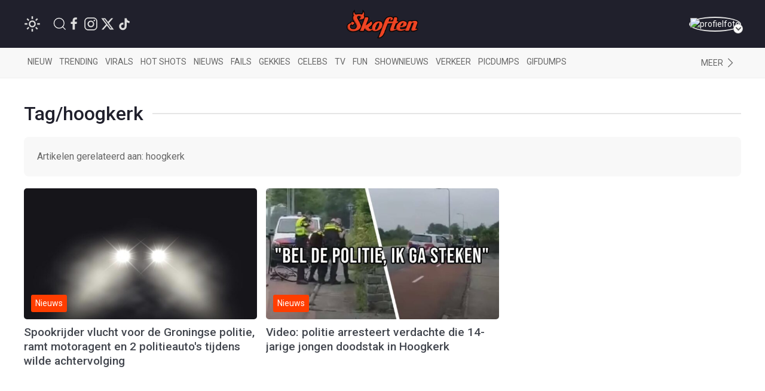

--- FILE ---
content_type: text/html; charset=UTF-8
request_url: https://www.skoften.net/tags/hoogkerk
body_size: 49736
content:
<!DOCTYPE html><html lang="nl-NL" class=""><head><title>hoogkerk - Skoften</title><meta charset="utf-8"><meta http-equiv="content-language" content="nl"><meta name="viewport" content="width=device-width, initial-scale=1"><meta name="servert" value="web99" /><link rel="apple-touch-icon" sizes="180x180" href="/icons/apple-touch-icon.png"><link rel="icon" type="image/png" sizes="32x32" href="/icons/favicon-32x32.png"><link rel="icon" type="image/png" sizes="16x16" href="/icons/favicon-16x16.png"><link rel="manifest" href="/icons/site.webmanifest"><link rel="mask-icon" href="/icons/safari-pinned-tab.svg" color="#ff3d00"><link rel="shortcut icon" href="/icons/favicon.ico"><meta name="msapplication-TileColor" content="#da532c"><meta name="msapplication-config" content="/icons/browserconfig.xml"><meta name="theme-color" content="#ffffff"><meta name="content-rating" content="safe"/><meta name="content_rating" content="safe"/><link rel="preconnect" href="https://files.skoften.net" /><link rel="dns-prefetch" href="https://files.skoften.net" /><meta name="robots" content="index,follow"><meta name="robots" content="max-image-preview:large"><meta name="keywords" content="hoogkerk"><meta name="description" content="Nieuws, video&#039;s en foto&#039;s over hoogkerk"><meta name="author" content="Skoften" /><link rel="home" href="https://www.skoften.net/" /><link rel="canonical" href="https://www.skoften.net/tags/hoogkerk"><link rel="alternate" type="application/rss+xml" href="https://www.skoften.net/rss"><script>
	(function() {
	  var root = document.getElementsByTagName('html')[0];
	  var match = document.cookie.match(/(?:^|;\s*)darkTheme=(\d)/);
	  if (root && match && match[1] === "1") {
		root.classList.add('dark');
	  }
	  document.documentElement.classList.add('dark');
	})();
	</script><script src="https://imasdk.googleapis.com/js/sdkloader/ima3.js" async></script><meta property="fb:pages" content="247695898589655" /><meta property="fb:app_id" content="1781083008827569" /><meta property="og:locale" content="nl" /><meta property="og:site_name" content="Skoften" /><meta property="og:url" content="https://www.skoften.net/tags/hoogkerk" /><meta property="og:type" content="website" /><meta property="og:title" content="hoogkerk - Skoften" /><meta property="og:description" content="Nieuws, video's en foto's over hoogkerk" /><meta property="og:image" content="https://files.skoften.net/website/images/meta.jpg" /><meta property="og:image:width" content="1200" /><meta property="og:image:height" content="675" /><meta property="og:image:alt" content="hoogkerk - Skoften"/><meta name="twitter:card" content="summary_large_image"><meta name="twitter:site" content="@Skoften"><meta name="twitter:creator" content="@Skoften"><meta name="twitter:title" content="hoogkerk - Skoften"><meta name="twitter:description" content="Nieuws, video's en foto's over hoogkerk"><meta name="twitter:image" content="https://files.skoften.net/website/images/meta.jpg"><!-- kilkaya meta --><link rel="preconnect" href="https://fonts.googleapis.com"><link rel="preconnect" href="https://fonts.gstatic.com" crossorigin><link href="https://fonts.googleapis.com/css2?family=Roboto:ital,wght@0,100;0,300;0,400;0,500;0,700;0,900;1,100;1,300;1,400;1,500;1,700;1,900&display=swap" rel="stylesheet"><style>

/* ---base --- */
:root {
	
	/* light */
	--background-color: #ffffff;
	--secondary-color: #20202C;
	--primary-text-color: #242424;
	--secondary-text-color: #8e8e8e;
	--tint-color: #ff3d00;
	--tint-color-hover: #ff6737;
	--default-container: #ffffff;
	--navbar-background-color: #f8f8f8;	
	--navbar-active-color: rgb(234, 234, 234);
	--heading-color: #20202C;
	--sub-heading-color: #20202C;
	--card-title: #43474f;
	--card-title-hover: #ff3d00;	
	--top-bar-color: #20202C;
	--card-description: rgb(102, 102, 102);
	--footer-section: #20202C;
	--hr-color: #e5e5e5;	
	--article-description-color: #555;
	--article-description-color-bold: #111;
	--alert-container-text-color: inherit;
	--sub-category-label-background: rgb(239, 239, 239);
	--sub-category-label-text: blue;
	--poll-background-color: rgb(244, 244, 244);
	--card-video-heading-color: #0d1c2a;
	
	/* dark */
	--background-color-dark: #171a20;
	--section-default-background-dark: #171a20;
	--navbar-background-color-dark: rgb(15, 18, 24);
	--top-bar-color-dark: #040408;	
}

[v-cloak] {
  display: none;
}

html {
	font-family: "Roboto","Helvetica Neue", HelveticaNeue,Helvetica,Arial,ArialMT,sans-serif !important;		
	background-color: var(--background-color);
	height: 100%;
}
body {
	min-height: 100%;
	padding: 0;
	background-color: var(--background-color);
}

.seo-hidden {
	position: absolute;
	width: 1px;
	height: 1px;
	padding: 0;
	margin: -1px;
	overflow: hidden;
	clip: rect(0, 0, 0, 0);
	white-space: nowrap;
	border: 0;
}

/* dark */
body.dark {
	background-color: var(--background-color-dark);
}
body.dark #header {
	background-color: var(--top-bar-color-dark);
}
body.dark #sub-header {
	background-color: var(--navbar-background-color-dark);
}
body.dark .uk-section-default {
	background-color: var(--section-default-background-dark);
}

/* off canvas */
#offcanvas-overlay-admin-panel .uk-offcanvas-bar {
	min-width: 500px;
}

/* ---CMP --- */
#cmpwrapper .cmpboxrecall {
	display: none !important;
}
#skoftennet-Video-Outstream {
	min-height: unset !important;
}
.qc-cmp2-persistent-link {
	display: none !important;
}

/* --- header --- */
#header {
	position: sticky;
	top: 0;	
	max-height: 80px;
	background-color: var(--top-bar-color);
	z-index: 2001;
}

/* --- sub header --- */
#sub-header {
	position: sticky;
	top: 80px;	
	max-height: 50px;
	transition: top 0.5s;
	z-index: 2000;
	background-color: var(--navbar-background-color);
}

/* --- top bar --- */
.topbar .uk-navbar-item {
	color: rgb(250, 250, 250) !important;
	font-weight: normal;
}
.topbar .uk-navbar-item svg {
	fill: white;
}
.topbar .uk-navbar-item a {
	color: rgb(250, 250, 250) !important;
}
.topbar .uk-navbar-item.user .username a {
	color: var(--tint-color) !important;
}

/* --- full width container --- */
.full-container {
	background-color: var(--background-color);
	overflow: hidden;
}

/* ---uikit --- */
.uk-offcanvas {
	z-index: 1005 !important;
}	
.uk-dropdown {
	display: none;
}
.uk-modal {
	z-index: 10000 !important;
}
			
/* --- category bar --- */
.categorybar .category-scroll {
	overflow-x: auto;
	-webkit-overflow-scrolling: touch; /* smooth momentum on iOS */
}

.categorybar .category-scroll .category-items {
	display: flex;
	flex-wrap: nowrap;
	white-space: nowrap;
}

.categorybar .category-scroll .category-items .uk-navbar-item {
	flex: 0 0 auto;              /* don’t shrink */
	border-bottom: 3px solid transparent; /* reserve space for hover/active */
	transition: border-color 0.2s ease;
}

.categorybar .category-scroll .category-items .uk-navbar-item:hover,
.categorybar .category-scroll .category-items .uk-navbar-item.active {
	border-bottom-color: #ff3300; /* hover/active underline color */
}

/* ---article container --- */
.article-container {
	/*max-width: 850px !important;*/
}

/* ---headings --- */

h1,
.uk-h1 {
	font-size: 2.0rem;
	line-height: 1.2;
}
h2,
.uk-h2 {
	font-size: 1.4rem;
	line-height: 1.3;
}
h3,
.uk-h3 {
	font-size: 1.2rem;
	line-height: 1.15;
}
h4,
.uk-h4 {
	font-size: 1.0rem;
	line-height: 1.0;
}
h5,
.uk-h5 {
	font-size: 16px;
	line-height: 1.0;
}

/* --- article card --- */
.article-card {
	overflow: hidden;
}
.article-card:not(.columned) {
	margin-bottom: 15px;
}
.article-card .title a {
	color: var(--card-title);
}
.article-card .title a:hover {
		color: var(--card-title-hover);
}

/* --- article card: default --- */
.article-card.default:not(.columned) {
	margin-bottom: 35px;
}
.article-card.default .thumbnail {
	border-radius: 5px;
}
.article-card.default .title {
	margin: 10px 0px 0px 0px;
	font-size: 1.8rem;
	font-weight: 500;
	margin-bottom: 2px;
}
.article-card.default .caption {
	color: var(--tint-color);
	font-size: 1.0rem;
}
.article-card.default .description {
	font-size: 1.1rem;
	line-height: 1.8rem;
	color: var(--card-description);
}
.article-card.default .category:not(.uk-label) {
	padding: 0px;
	font-size: 0.9rem;
	color: var(--tint-color);
}
.article-card.default .category {
	padding: 4px 7px;
}
.article-card.default .total-comments {
	background: white;
	color: rgb(37, 37, 37);
	padding: 4px 7px;
}
.article-card.default .members-only {
	padding: 4px 7px;
	color: white;
	margin-left: 6px;
	background: #ffba00;
}

/* --- article card: large --- */
.article-card.large {
	margin-bottom: 20px;
}
.article-card.large img.thumbnail {
	border-radius: 5px;
}
.article-card.large:not(.columned) .title {
	margin: 0;
	font-size: 1.8rem;
	font-weight: 500;
	margin-bottom: 2px;
}
.article-card.large .title a {
	color: var(--card-title);
}
.article-card.large .title a:hover {
		color: var(--card-title-hover);
}
.article-card.large .caption {
	color: var(--tint-color);
	font-size: 1.0rem;
}
.article-card.large .description {
	font-size: 1.0rem;
	line-height: 1.8rem;
	margin-top: 8px !important;
	color: var(--card-description);
}
.article-card.large .category {
	padding: 4px 7px;
}
.article-card.large .total-comments {
	background: white;
	color: rgb(37, 37, 37);
	padding: 4px 7px;
}
.article-card.large .members-only {
	padding: 4px 7px;
	color: white;
	margin-left: 6px;
	background: #ffba00;
}

/* --- article card: small --- */
.article-card.small {
	margin-bottom: 10px;
}
.article-card.small .title {
	font-size: 0.9rem;
	margin: 0;
	margin-top: 2px;
}
.article-card.small .description {
	font-size: 0.95rem;
	line-height: 1.2rem;
	color: var(--card-description);
	margin-bottom: 0px;
	margin-top: 5px;
}
.article-card.small .thumbnail {
	border-radius: 5px;
}
.article-card.small .category {
	font-size: 0.8rem;
	padding: 0px 0px;
	color: var(--tint-color);
}
.article-card.small .total-comments {
	font-size: 0.80rem;
	color: var(--secondary-text-color);
}
.article-card.small .total-comments i {
	color: var(--secondary-text-color);
	margin-left: 5px;
	font-size: 0.95rem;
}

/* --- article card: title-only --- */
.article-card.small.title-only {
	margin-bottom: 5px;
}
.article-card.small.title-only .title {
	font-weight: normal;
}
.article-card.small.title-only .title a {
	color: var(--secondary-text-color);
}
.article-card.small.title-only .title a:hover {
	color: var(--tint-color);
}

/* --- article card: mini --- */
.article-card.mini {
	margin-bottom: 5px;
}
.article-card.mini .title {
	font-weight: normal;
	font-size: 0.90rem;
	line-height: 1rem;
	margin: 0 0 5px 0;
}
.article-card.mini .title a {
	color: var(--secondary-text-color);
}
.article-card.mini .title a:hover {
	color: var(--tint-color);
}

/* --- article card: popular page --- */
.article-card.columned.popular .title {
	font-size: 1.2rem;
	font-weight: 500;
}

/* --- article card: sponsored article teaser in right column on desktop --- */
.article-card.sponsored-article-teaser-right-column .title {
	font-size: 1.3rem !important;
}
.article-card.sponsored-article-teaser-right-column .description {
	font-size: 0.95rem !important;
	line-height: 1.5rem !important;
}
.article-card.sponsored-article-teaser-right-column .description p {
	font-size: 0.95rem !important;
	line-height: 1.5rem !important;
}

/* --- cls placeholders to reserve ad space --- */
.article-container {
	overflow: visible !important;
}
.cls-placeholder-970-250 {
	border: solid 1px rgb(236, 236, 236);
	min-height: 250px;
	max-width: 1200px;
	margin: auto;
	position: relative;
}
.cls-placeholder-970-250 .cls-sticky {
	position: sticky;
	top: 80px;
}
.cls-placeholder-300-250 {
	border: solid 1px rgb(236, 236, 236);
	min-height: 250px;
	position: relative;
}
.cls-placeholder-336-280 {
	border: solid 1px rgb(236, 236, 236);
	min-height: 280px;
	position: relative;
}
.cls-placeholder-300-600 {
	border: solid 1px rgb(236, 236, 236);
	min-height: 600px;
	position: relative;
}
.cls-placeholder-300-600 .cls-sticky {
	position: sticky;
	top: 80px;
}
.cls-placeholder-160-600 {
	border: solid 1px rgb(236, 236, 236);
	min-height: 600px;
	position: relative;
}
.cls-placeholder-728-90 {
	border: solid 1px rgb(236, 236, 236);
	min-height: 90px;
	position: relative;
} 

/* 
	ads placeholders dark mode
 */
 
 body.dark .cls-placeholder-970-250, body.dark .cls-placeholder-300-250, body.dark .cls-placeholder-336-280, body.dark .cls-placeholder-300-600, body.dark .cls-placeholder-160-600, body.dark .cls-placeholder-728-90 {
	border: solid 1px rgb(51, 51, 51);
 }
</style><link rel="stylesheet" href="https://files.skoften.net/website/packages/uikit/uikit.theme.css?v=1743179438" /><script src="https://files.skoften.net/website/packages/uikit/uikit.min.js"></script><script src="https://files.skoften.net/website/packages/uikit/uikit-icons.min.js"></script><!-- vite --><script type="module">!function(){const e=document.createElement("link").relList;if(!(e&&e.supports&&e.supports("modulepreload"))){for(const e of document.querySelectorAll('link[rel="modulepreload"]'))r(e);new MutationObserver((e=>{for(const o of e)if("childList"===o.type)for(const e of o.addedNodes)if("LINK"===e.tagName&&"modulepreload"===e.rel)r(e);else if(e.querySelectorAll)for(const o of e.querySelectorAll("link[rel=modulepreload]"))r(o)})).observe(document,{childList:!0,subtree:!0})}function r(e){if(e.ep)return;e.ep=!0;const r=function(e){const r={};return e.integrity&&(r.integrity=e.integrity),e.referrerpolicy&&(r.referrerPolicy=e.referrerpolicy),"use-credentials"===e.crossorigin?r.credentials="include":"anonymous"===e.crossorigin?r.credentials="omit":r.credentials="same-origin",r}(e);fetch(e.href,r)}}();</script><script>!function(){var e=document.createElement("script");if(!("noModule"in e)&&"onbeforeload"in e){var t=!1;document.addEventListener("beforeload",(function(n){if(n.target===e)t=!0;else if(!n.target.hasAttribute("nomodule")||!t)return;n.preventDefault()}),!0),e.type="module",e.src=".",document.head.appendChild(e),e.remove()}}();</script><script src="https://files.skoften.net/website/dist/assets/polyfills-legacy-CV1P6S2a.js" nomodule onload="e=new CustomEvent(&#039;vite-script-loaded&#039;, {detail:{path: &#039;vite/legacy-polyfills-legacy&#039;}});document.dispatchEvent(e);"></script><script type="module" src="https://files.skoften.net/website/dist/assets/main-BPoDMb_o.js" crossorigin onload="e=new CustomEvent(&#039;vite-script-loaded&#039;, {detail:{path: &#039;src/main.js&#039;}});document.dispatchEvent(e);"></script><link href="https://files.skoften.net/website/dist/assets/vue-e3iNRKyE.js" rel="modulepreload" crossorigin><link href="https://files.skoften.net/website/dist/assets/vendor-ChhuM8s7.js" rel="modulepreload" crossorigin><link href="https://files.skoften.net/website/dist/assets/video-h_J4cMku.js" rel="modulepreload" crossorigin><link href="https://files.skoften.net/website/dist/assets/main-F-Opz7Ak.css" rel="stylesheet"><script src="https://files.skoften.net/website/dist/assets/main-legacy-CTIzr9sp.js" nomodule onload="e=new CustomEvent(&#039;vite-script-loaded&#039;, {detail:{path: &#039;src/main-legacy.js&#039;}});document.dispatchEvent(e);"></script><script type="text/javascript">
		window.csrfTokenName = "CRAFT_CSRF_TOKEN";
		window.csrfTokenValue = "z8gdsjyFD9nRUqJAKe2U6EqaTrH\u002DSGU4htH1P81TUjHzVCP1_muPBJWtKeoK2juYqwPhdR7f5ps8_yjZhyEEDPC_vgz8JQtztzl52K8Cyn0\u003D";
	</script><script>if(!("gdprAppliesGlobally" in window)){window.gdprAppliesGlobally=true}if(!("cmp_id" in window)||window.cmp_id<1){window.cmp_id=0}if(!("cmp_cdid" in window)){window.cmp_cdid="f30c66f47173f"}if(!("cmp_params" in window)){window.cmp_params=""}if(!("cmp_host" in window)){window.cmp_host="c.delivery.consentmanager.net"}if(!("cmp_cdn" in window)){window.cmp_cdn="cdn.consentmanager.net"}if(!("cmp_proto" in window)){window.cmp_proto="https:"}if(!("cmp_codesrc" in window)){window.cmp_codesrc="1"}window.cmp_getsupportedLangs=function(){var b=["DE","EN","FR","IT","NO","DA","FI","ES","PT","RO","BG","ET","EL","GA","HR","LV","LT","MT","NL","PL","SV","SK","SL","CS","HU","RU","SR","ZH","TR","UK","AR","BS","JA","CY"];if("cmp_customlanguages" in window){for(var a=0;a<window.cmp_customlanguages.length;a++){b.push(window.cmp_customlanguages[a].l.toUpperCase())}}return b};window.cmp_getRTLLangs=function(){var a=["AR"];if("cmp_customlanguages" in window){for(var b=0;b<window.cmp_customlanguages.length;b++){if("r" in window.cmp_customlanguages[b]&&window.cmp_customlanguages[b].r){a.push(window.cmp_customlanguages[b].l)}}}return a};window.cmp_getlang=function(a){if(typeof(a)!="boolean"){a=true}if(a&&typeof(cmp_getlang.usedlang)=="string"&&cmp_getlang.usedlang!==""){return cmp_getlang.usedlang}return window.cmp_getlangs()[0]};window.cmp_extractlang=function(a){if(a.indexOf("cmplang=")!=-1){a=a.substr(a.indexOf("cmplang=")+8,2).toUpperCase();if(a.indexOf("&")!=-1){a=a.substr(0,a.indexOf("&"))}}else{a=""}return a};window.cmp_getlangs=function(){var g=window.cmp_getsupportedLangs();var c=[];var f=location.hash;var e=location.search;var j="cmp_params" in window?window.cmp_params:"";var a="languages" in navigator?navigator.languages:[];if(cmp_extractlang(f)!=""){c.push(cmp_extractlang(f))}else{if(cmp_extractlang(e)!=""){c.push(cmp_extractlang(e))}else{if(cmp_extractlang(j)!=""){c.push(cmp_extractlang(j))}else{if("cmp_setlang" in window&&window.cmp_setlang!=""){c.push(window.cmp_setlang.toUpperCase())}else{if("cmp_langdetect" in window&&window.cmp_langdetect==1){c.push(window.cmp_getPageLang())}else{if(a.length>0){for(var d=0;d<a.length;d++){c.push(a[d])}}if("language" in navigator){c.push(navigator.language)}if("userLanguage" in navigator){c.push(navigator.userLanguage)}}}}}}var h=[];for(var d=0;d<c.length;d++){var b=c[d].toUpperCase();if(b.length<2){continue}if(g.indexOf(b)!=-1){h.push(b)}else{if(b.indexOf("-")!=-1){b=b.substr(0,2)}if(g.indexOf(b)!=-1){h.push(b)}}}if(h.length==0&&typeof(cmp_getlang.defaultlang)=="string"&&cmp_getlang.defaultlang!==""){return[cmp_getlang.defaultlang.toUpperCase()]}else{return h.length>0?h:["EN"]}};window.cmp_getPageLangs=function(){var a=window.cmp_getXMLLang();if(a!=""){a=[a.toUpperCase()]}else{a=[]}a=a.concat(window.cmp_getLangsFromURL());return a.length>0?a:["EN"]};window.cmp_getPageLang=function(){var a=window.cmp_getPageLangs();return a.length>0?a[0]:""};window.cmp_getLangsFromURL=function(){var c=window.cmp_getsupportedLangs();var b=location;var m="toUpperCase";var g=b.hostname[m]()+".";var a=b.pathname[m]()+"/";var f=[];for(var e=0;e<c.length;e++){var j=a.substring(0,c[e].length+1);if(g.substring(0,c[e].length+1)==c[e]+"."){f.push(c[e][m]())}else{if(c[e].length==5){var k=c[e].substring(3,5)+"-"+c[e].substring(0,2);if(g.substring(0,k.length+1)==k+"."){f.push(c[e][m]())}}else{if(j==c[e]+"/"||j=="/"+c[e]){f.push(c[e][m]())}else{if(j==c[e].replace("-","/")+"/"||j=="/"+c[e].replace("-","/")){f.push(c[e][m]())}else{if(c[e].length==5){var k=c[e].substring(3,5)+"-"+c[e].substring(0,2);var h=a.substring(0,k.length+1);if(h==k+"/"||h==k.replace("-","/")+"/"){f.push(c[e][m]())}}}}}}}return f};window.cmp_getXMLLang=function(){var c=document.getElementsByTagName("html");if(c.length>0){var c=c[0]}else{c=document.documentElement}if(c&&c.getAttribute){var a=c.getAttribute("xml:lang");if(typeof(a)!="string"||a==""){a=c.getAttribute("lang")}if(typeof(a)=="string"&&a!=""){var b=window.cmp_getsupportedLangs();return b.indexOf(a.toUpperCase())!=-1||b.indexOf(a.substr(0,2).toUpperCase())!=-1?a:""}else{return""}}};(function(){var C=document;var D=C.getElementsByTagName;var o=window;var t="";var h="";var k="";var E=function(e){var i="cmp_"+e;e="cmp"+e+"=";var d="";var l=e.length;var I=location;var J=I.hash;var w=I.search;var u=J.indexOf(e);var H=w.indexOf(e);if(u!=-1){d=J.substring(u+l,9999)}else{if(H!=-1){d=w.substring(H+l,9999)}else{return i in o&&typeof(o[i])!=="function"?o[i]:""}}var G=d.indexOf("&");if(G!=-1){d=d.substring(0,G)}return d};var j=E("lang");if(j!=""){t=j;k=t}else{if("cmp_getlang" in o){t=o.cmp_getlang().toLowerCase();h=o.cmp_getlangs().slice(0,3).join("_");k=o.cmp_getPageLangs().slice(0,3).join("_");if("cmp_customlanguages" in o){var m=o.cmp_customlanguages;for(var y=0;y<m.length;y++){var a=m[y].l.toLowerCase();if(a==t){t="en"}}}}}var q=("cmp_proto" in o)?o.cmp_proto:"https:";if(q!="http:"&&q!="https:"){q="https:"}var n=("cmp_ref" in o)?o.cmp_ref:location.href;if(n.length>300){n=n.substring(0,300)}var A=function(d){var K=C.createElement("script");K.setAttribute("data-cmp-ab","1");K.type="text/javascript";K.async=true;K.src=d;var J=["body","div","span","script","head"];var w="currentScript";var H="parentElement";var l="appendChild";var I="body";if(C[w]&&C[w][H]){C[w][H][l](K)}else{if(C[I]){C[I][l](K)}else{for(var u=0;u<J.length;u++){var G=D(J[u]);if(G.length>0){G[0][l](K);break}}}}};var b=E("design");var c=E("regulationkey");var z=E("gppkey");var s=E("att");var f=o.encodeURIComponent;var g=false;try{g=C.cookie.length>0}catch(B){g=false}var x=E("darkmode");if(x=="0"){x=0}else{if(x=="1"){x=1}else{try{if("matchMedia" in window&&window.matchMedia){var F=window.matchMedia("(prefers-color-scheme: dark)");if("matches" in F&&F.matches){x=1}}}catch(B){x=0}}}var p=q+"//"+o.cmp_host+"/delivery/cmp.php?";p+=("cmp_id" in o&&o.cmp_id>0?"id="+o.cmp_id:"")+("cmp_cdid" in o?"&cdid="+o.cmp_cdid:"")+"&h="+f(n);p+=(b!=""?"&cmpdesign="+f(b):"")+(c!=""?"&cmpregulationkey="+f(c):"")+(z!=""?"&cmpgppkey="+f(z):"");p+=(s!=""?"&cmpatt="+f(s):"")+("cmp_params" in o?"&"+o.cmp_params:"")+(g?"&__cmpfcc=1":"");p+=(x>0?"&cmpdarkmode=1":"");A(p+"&l="+f(t)+"&ls="+f(h)+"&lp="+f(k)+"&o="+(new Date()).getTime());var r="js";var v=E("debugunminimized")!=""?"":".min";if(E("debugcoverage")=="1"){r="instrumented";v=""}if(E("debugtest")=="1"){r="jstests";v=""}A(q+"//"+o.cmp_cdn+"/delivery/"+r+"/cmp_final"+v+".js")})();window.cmp_rc=function(c,b){var l="";try{l=document.cookie}catch(h){l=""}var j="";var f=0;var g=false;while(l!=""&&f<100){f++;while(l.substr(0,1)==" "){l=l.substr(1,l.length)}var k=l.substring(0,l.indexOf("="));if(l.indexOf(";")!=-1){var m=l.substring(l.indexOf("=")+1,l.indexOf(";"))}else{var m=l.substr(l.indexOf("=")+1,l.length)}if(c==k){j=m;g=true}var d=l.indexOf(";")+1;if(d==0){d=l.length}l=l.substring(d,l.length)}if(!g&&typeof(b)=="string"){j=b}return(j)};window.cmp_stub=function(){var a=arguments;__cmp.a=__cmp.a||[];if(!a.length){return __cmp.a}else{if(a[0]==="ping"){if(a[1]===2){a[2]({gdprApplies:gdprAppliesGlobally,cmpLoaded:false,cmpStatus:"stub",displayStatus:"hidden",apiVersion:"2.2",cmpId:31},true)}else{a[2](false,true)}}else{if(a[0]==="getUSPData"){a[2]({version:1,uspString:window.cmp_rc("__cmpccpausps","1---")},true)}else{if(a[0]==="getTCData"){__cmp.a.push([].slice.apply(a))}else{if(a[0]==="addEventListener"||a[0]==="removeEventListener"){__cmp.a.push([].slice.apply(a))}else{if(a.length==4&&a[3]===false){a[2]({},false)}else{__cmp.a.push([].slice.apply(a))}}}}}}};window.cmp_dsastub=function(){var a=arguments;a[0]="dsa."+a[0];window.cmp_gppstub(a)};window.cmp_gppstub=function(){var c=arguments;__gpp.q=__gpp.q||[];if(!c.length){return __gpp.q}var h=c[0];var g=c.length>1?c[1]:null;var f=c.length>2?c[2]:null;var a=null;var j=false;if(h==="ping"){a=window.cmp_gpp_ping();j=true}else{if(h==="addEventListener"){__gpp.e=__gpp.e||[];if(!("lastId" in __gpp)){__gpp.lastId=0}__gpp.lastId++;var d=__gpp.lastId;__gpp.e.push({id:d,callback:g});a={eventName:"listenerRegistered",listenerId:d,data:true,pingData:window.cmp_gpp_ping()};j=true}else{if(h==="removeEventListener"){__gpp.e=__gpp.e||[];a=false;for(var e=0;e<__gpp.e.length;e++){if(__gpp.e[e].id==f){__gpp.e[e].splice(e,1);a=true;break}}j=true}else{__gpp.q.push([].slice.apply(c))}}}if(a!==null&&typeof(g)==="function"){g(a,j)}};window.cmp_gpp_ping=function(){return{gppVersion:"1.1",cmpStatus:"stub",cmpDisplayStatus:"hidden",signalStatus:"not ready",supportedAPIs:["2:tcfeuv2","5:tcfcav1","7:usnat","8:usca","9:usva","10:usco","11:usut","12:usct"],cmpId:31,sectionList:[],applicableSections:[0],gppString:"",parsedSections:{}}};window.cmp_addFrame=function(b){if(!window.frames[b]){if(document.body){var a=document.createElement("iframe");a.style.cssText="display:none";if("cmp_cdn" in window&&"cmp_ultrablocking" in window&&window.cmp_ultrablocking>0){a.src="//"+window.cmp_cdn+"/delivery/empty.html"}a.name=b;a.setAttribute("title","Intentionally hidden, please ignore");a.setAttribute("role","none");a.setAttribute("tabindex","-1");document.body.appendChild(a)}else{window.setTimeout(window.cmp_addFrame,10,b)}}};window.cmp_msghandler=function(d){var a=typeof d.data==="string";try{var c=a?JSON.parse(d.data):d.data}catch(f){var c=null}if(typeof(c)==="object"&&c!==null&&"__cmpCall" in c){var b=c.__cmpCall;window.__cmp(b.command,b.parameter,function(h,g){var e={__cmpReturn:{returnValue:h,success:g,callId:b.callId}};d.source.postMessage(a?JSON.stringify(e):e,"*")})}if(typeof(c)==="object"&&c!==null&&"__uspapiCall" in c){var b=c.__uspapiCall;window.__uspapi(b.command,b.version,function(h,g){var e={__uspapiReturn:{returnValue:h,success:g,callId:b.callId}};d.source.postMessage(a?JSON.stringify(e):e,"*")})}if(typeof(c)==="object"&&c!==null&&"__tcfapiCall" in c){var b=c.__tcfapiCall;window.__tcfapi(b.command,b.version,function(h,g){var e={__tcfapiReturn:{returnValue:h,success:g,callId:b.callId}};d.source.postMessage(a?JSON.stringify(e):e,"*")},b.parameter)}if(typeof(c)==="object"&&c!==null&&"__gppCall" in c){var b=c.__gppCall;window.__gpp(b.command,function(h,g){var e={__gppReturn:{returnValue:h,success:g,callId:b.callId}};d.source.postMessage(a?JSON.stringify(e):e,"*")},"parameter" in b?b.parameter:null,"version" in b?b.version:1)}if(typeof(c)==="object"&&c!==null&&"__dsaCall" in c){var b=c.__dsaCall;window.__dsa(b.command,function(h,g){var e={__dsaReturn:{returnValue:h,success:g,callId:b.callId}};d.source.postMessage(a?JSON.stringify(e):e,"*")},"parameter" in b?b.parameter:null,"version" in b?b.version:1)}};window.cmp_setStub=function(a){if(!(a in window)||(typeof(window[a])!=="function"&&typeof(window[a])!=="object"&&(typeof(window[a])==="undefined"||window[a]!==null))){window[a]=window.cmp_stub;window[a].msgHandler=window.cmp_msghandler;window.addEventListener("message",window.cmp_msghandler,false)}};window.cmp_setGppStub=function(a){if(!(a in window)||(typeof(window[a])!=="function"&&typeof(window[a])!=="object"&&(typeof(window[a])==="undefined"||window[a]!==null))){window[a]=window.cmp_gppstub;window[a].msgHandler=window.cmp_msghandler;window.addEventListener("message",window.cmp_msghandler,false)}};if(!("cmp_noiframepixel" in window)){window.cmp_addFrame("__cmpLocator")}if((!("cmp_disableusp" in window)||!window.cmp_disableusp)&&!("cmp_noiframepixel" in window)){window.cmp_addFrame("__uspapiLocator")}if((!("cmp_disabletcf" in window)||!window.cmp_disabletcf)&&!("cmp_noiframepixel" in window)){window.cmp_addFrame("__tcfapiLocator")}if((!("cmp_disablegpp" in window)||!window.cmp_disablegpp)&&!("cmp_noiframepixel" in window)){window.cmp_addFrame("__gppLocator")}if((!("cmp_disabledsa" in window)||!window.cmp_disabledsa)&&!("cmp_noiframepixel" in window)){window.cmp_addFrame("__dsaLocator")}window.cmp_setStub("__cmp");if(!("cmp_disabletcf" in window)||!window.cmp_disabletcf){window.cmp_setStub("__tcfapi")}if(!("cmp_disableusp" in window)||!window.cmp_disableusp){window.cmp_setStub("__uspapi")}if(!("cmp_disablegpp" in window)||!window.cmp_disablegpp){window.cmp_setGppStub("__gpp")}if(!("cmp_disabledsa" in window)||!window.cmp_disabledsa){window.cmp_setGppStub("__dsa")};</script><!-- Global site tag (gtag.js) - Google Analytics --><script>
		window.dataLayer = window.dataLayer || [];
		function gtag() {
			dataLayer.push(arguments);
		}
		
		// Set default consent values
		gtag('consent', 'default', {
			'ad_storage': 'denied',
			'ad_user_data': 'denied',
			'ad_personalization': 'denied',
			'analytics_storage': 'granted',
			'functionality_storage': 'granted',
			'personalization_storage': 'denied',
			'security_storage': 'granted'
		});
		</script><script async src="https://www.googletagmanager.com/gtag/js?id=G-XDCQC1XF9X"></script><script>
			window.dataLayer = window.dataLayer || [];
			function gtag(){dataLayer.push(arguments);}
			gtag('js', new Date());
			gtag('config', 'G-XDCQC1XF9X');
		</script><script type="application/ld+json">
	{
	  "@context": "https://schema.org",
	  "@graph": [
		{
		  "@type": "WebSite",
		  "name": "Skoften",
		  "url": "https://www.skoften.net/",
		  "potentialAction": {
			"@type": "SearchAction",
			"target": "https://www.skoften.net/zoeken/{search_term_string}",
			"query-input": "required name=search_term_string"
		  }
		},
		{
		  "@type": "Organization",
		  "name": "Skoften",
		  "url": "https://www.skoften.net",
		  "logo": {
			"@type": "ImageObject",
			"url": "https://files.skoften.net/images/website/logo_square.png"
		  },
		  "sameAs": [
			"https://www.facebook.com/skoften",
			"https://www.instagram.com/skoften",
			"https://www.threads.com/@skoften",		
			"https://www.youtube.com/@skoften",
			"https://www.x.com/skoften",
			"https://www.tiktok.com/skoften"
		  ]
		}
	  ]
	}
	</script></head><body class="logged-out">

		<div 
		id="app" 
		data-device='{
			"isApp":  false
		}' 
		data-user='{
			"loggedIn": false, 
			"isRedactie": false, 
			"darkTheme": false
		}'
		>
	
							<video-modal-listener></video-modal-listener>
				
		
													
						
			<header id="header">		
				<div class="uk-container">
					<nav id="navbar" class="topbar uk-navbar uk-navbar-transparent" data-uk-navbar>
						
												<div class="uk-navbar-left nav-overlay">
		
														<div class="uk-navbar-item">
								<theme-switcher 
									:dark="false"
									:user-id="0"
								></theme-switcher>
							</div>
														
							<a class="uk-navbar-item uk-navbar-toggle uk-margin-left uk-visible@s" data-uk-search-icon
								data-uk-toggle="target: .nav-overlay; animation: uk-animation-fade" href="#">
							</a>
							<div class="uk-navbar-item uk-visible@s">
																									<a  
										style="margin-right: 4px" 
										href="https://www.facebook.com/skoften" 
										target="_blank" 
										uk-icon="facebook"
									>
									</a>
																	<a  
										style="margin-right: 4px" 
										href="https://www.instagram.com/skoften" 
										target="_blank" 
										uk-icon="instagram"
									>
									</a>
																	<a  
										style="margin-right: 4px" 
										href="https://www.x.com/skoften" 
										target="_blank" 
										uk-icon="twitter"
									>
									</a>
																	<a  
										style="margin-right: 4px" 
										href="https://www.tiktok.com/@skoften" 
										target="_blank" 
										uk-icon="tiktok"
									>
									</a>
															</div>
						</div>
						
												<div class="uk-navbar-center nav-overlay">
							<div class="uk-navbar-item uk-logo" href="/" title="Skoften">
								<div class="uk-hidden@s">
									

<div class="uk-text-center">
	<a href="/">	
		<img 
			src="https://files.skoften.net/website/images/logo-icon-round.png?v=2" 
			width="38"
			alt="Skoften logo"
		>
	</a>
</div>								</div>
								<div class="uk-visible@s">
									

<div class="uk-text-center">
	<a href="/">	
		<img 
			src="https://files.skoften.net/website/images/logo-text-orange.png?v=2" 
			width="120"
			alt="Skoften logo"
		>
	</a>
</div>								</div>
							</div>
						</div>
												
												<div class="uk-navbar-right nav-overlay">
						
																																																			
							<div class="uk-navbar-item user">
																	<a href="/aanmelden" class="avatar-link">
																	<div class="uk-inline uk-position-relative avatar-wrapper">
										<img src="https://files.skoften.net/avatars/skft-c62af67662fd6b494417589d2eb1e384.jpg" 
											alt="profielfoto" 
											class="uk-border-circle avatar-img" 
											width="42" height="42">
										<span class="avatar-arrow"></span>
									</div>
																	</a>
															</div>
						</div>

						
																								
												<div class="nav-overlay uk-navbar-left uk-flex-1" hidden>
							<div class="uk-navbar-item uk-width-expand">
								<form action="https://www.skoften.net/zoeken" method="get" class="uk-search uk-search-navbar uk-width-1-1">
									<input class="uk-search-input" type="search" name="q" placeholder="Zoeken...">
								</form>
							</div>
							<a class="uk-navbar-toggle" data-uk-close
								data-uk-toggle="target: .nav-overlay; animation: uk-animation-fade" href="#"></a>
						</div>
						
					</nav>
				</div>
			</header>
		
						
						
					
				<div class="full-container categories" id="sub-header">
					<div class="app-container uk-padding categories">
						<nav class="uk-navbar-container uk-navbar-transparent">
							<div class="categorybar uk-navbar categories">
																
								<div class="uk-navbar-left uk-width-expand">
									<div class="category-scroll">
										<div class="category-items">
											<a class="uk-navbar-item " href="https://www.skoften.net/">Nieuw</a>
											<a class="uk-navbar-item " href="https://www.skoften.net/trending/artikelen">Trending</a>
																						<a class="uk-navbar-item " href="https://www.skoften.net/categorie/virals">Virals</a>
											<a class="uk-navbar-item " href="https://www.skoften.net/categorie/hot-shots">Hot shots</a>
											<a class="uk-navbar-item " href="https://www.skoften.net/categorie/nieuws">Nieuws</a>
											<a class="uk-navbar-item " href="https://www.skoften.net/categorie/fails">Fails</a>
											<a class="uk-navbar-item " href="https://www.skoften.net/categorie/gekkies">Gekkies</a>
											<a class="uk-navbar-item " href="https://www.skoften.net/categorie/celebs">Celebs</a>
											<a class="uk-navbar-item " href="https://www.skoften.net/categorie/tv">tv</a>
											<a class="uk-navbar-item " href="https://www.skoften.net/categorie/fun">Fun</a>
											<a class="uk-navbar-item " href="https://www.skoften.net/categorie/shownieuws">Shownieuws</a>
											<a class="uk-navbar-item " href="https://www.skoften.net/categorie/verkeer">Verkeer</a>
											<a class="uk-navbar-item " href="https://www.skoften.net/categorie/picdumps">Picdumps</a>
											<a class="uk-navbar-item " href="https://www.skoften.net/categorie/gifdumps">Gifdumps</a>
										</div>
									</div>
								</div>
								<div class="uk-navbar-right uk-width-auto">
									<a class="uk-navbar-item" href="#" class="uk-icon-link" uk-icon="chevron-right" uk-toggle="target: #offcanvas-categories" title="Categories">
											<span class="uk-visible@s">Meer</span>
									</a>
								</div>
								
							</div>
						</nav>
					</div>
				</div>

								<aside id="offcanvas-categories" class="categories" uk-offcanvas="flip: true; overlay: true">
					<nav class="uk-offcanvas-bar">
						<div class="uk-padding-small">
							<button class="uk-offcanvas-close" type="button" aria-label="Close Categories" uk-close></button>
	
							<h2 class="uk-heading-bullet">Categorieën</h2>
														
							<section aria-label="Categorieën">
								<div class="uk-grid" uk-grid>
									<div class="uk-width-1-2">
										<ul class="uk-list">
											<li><a href="https://www.skoften.net/artikelen">Alle artikelen</a></li>
																							<li>
													<a href="https://www.skoften.net/categorie/artificial-intelligence">AI</a>
												</li>
																							<li>
													<a href="https://www.skoften.net/categorie/automotive">Automotive</a>
												</li>
																							<li>
													<a href="https://www.skoften.net/categorie/bizar">Bizar</a>
												</li>
																							<li>
													<a href="https://www.skoften.net/categorie/celebs">Celebs</a>
												</li>
																							<li>
													<a href="https://www.skoften.net/categorie/classic">Classics</a>
												</li>
																							<li>
													<a href="https://www.skoften.net/categorie/crypto">Crypto</a>
												</li>
																							<li>
													<a href="https://www.skoften.net/categorie/dieren">Dieren</a>
												</li>
																							<li>
													<a href="https://www.skoften.net/categorie/documentaires">Documentaire</a>
												</li>
																							<li>
													<a href="https://www.skoften.net/categorie/fails">Fails</a>
												</li>
																							<li>
													<a href="https://www.skoften.net/categorie/films-series">Films &amp; Series</a>
												</li>
																							<li>
													<a href="https://www.skoften.net/categorie/fun">Fun</a>
												</li>
																							<li>
													<a href="https://www.skoften.net/categorie/gaming">Gaming</a>
												</li>
																							<li>
													<a href="https://www.skoften.net/categorie/gekkies">Gekkies</a>
												</li>
																							<li>
													<a href="https://www.skoften.net/categorie/gifdumps">Gifdumps</a>
												</li>
																							<li>
													<a href="https://www.skoften.net/categorie/hot-shots">Hot shots</a>
												</li>
																							<li>
													<a href="https://www.skoften.net/categorie/influencers">Influencers</a>
												</li>
																							<li>
													<a href="https://www.skoften.net/categorie/klussen-met-klara">Klussen met klara</a>
												</li>
																					</ul>
									</div>
							
									<div class="uk-width-1-2">
										<ul class="uk-list">
																							<li>
													<a href="https://www.skoften.net/categorie/geweld">Knokken</a>
												</li>
																							<li>
													<a href="https://www.skoften.net/categorie/lifestyle">Lifestyle</a>
												</li>
																							<li>
													<a href="https://www.skoften.net/categorie/monsterhit">Monsterhits</a>
												</li>
																							<li>
													<a href="https://www.skoften.net/categorie/muziek">Muziek</a>
												</li>
																							<li>
													<a href="https://www.skoften.net/categorie/natuur">Natuur</a>
												</li>
																							<li>
													<a href="https://www.skoften.net/categorie/nieuws">Nieuws</a>
												</li>
																							<li>
													<a href="https://www.skoften.net/categorie/picdumps">Picdumps</a>
												</li>
																							<li>
													<a href="https://www.skoften.net/categorie/politiek">Politiek</a>
												</li>
																							<li>
													<a href="https://www.skoften.net/categorie/random">Random</a>
												</li>
																							<li>
													<a href="https://www.skoften.net/categorie/shownieuws">Shownieuws</a>
												</li>
																							<li>
													<a href="https://www.skoften.net/categorie/skoften-tv">Skoften.tv</a>
												</li>
																							<li>
													<a href="https://www.skoften.net/categorie/sloopservice">Sloopservice</a>
												</li>
																							<li>
													<a href="https://www.skoften.net/categorie/sport">Sport</a>
												</li>
																							<li>
													<a href="https://www.skoften.net/categorie/tech-gadgets">Tech</a>
												</li>
																							<li>
													<a href="https://www.skoften.net/categorie/tv">TV</a>
												</li>
																							<li>
													<a href="https://www.skoften.net/categorie/verkeer">Verkeer</a>
												</li>
																							<li>
													<a href="https://www.skoften.net/categorie/virals">Virals</a>
												</li>
																					</ul>
									</div>
								</div>
							</section>
	
							<h2 class="uk-heading-bullet">Typisch Skoften</h2>
							<ul class="uk-list">
								<li><a href="https://www.skoften.net/videos">Videokanaal</a></li>
								<li><a href="https://www.skoften.net/picdump">Eindeloze picdump</a></li>
								<li><a href="https://www.skoften.net/gifdump">Eindeloze gifdump</a></li>
								<li><a href="https://www.skoften.net/categorie/sloopservice">Sloopservice</a></li>
							</ul>
	
							<h2 class="uk-heading-bullet">Populaire picdumps</h2>
							<ul class="uk-list">
								<li><a href="https://www.skoften.net/categorie/tinder">Bizarre Tinderprofielen</a></li>
								<li><a href="https://www.skoften.net/categorie/mijn-man-is-een-prutser">Mijn man is een prutser</a></li>
								<li><a href="https://www.skoften.net/categorie/gesprekken">Marktplaats-gesprekken</a></li>
								<li><a href="https://www.skoften.net/categorie/photoshop">Photoshop fails</a></li>
								<li><a href="https://www.skoften.net/categorie/roasts">Roasts</a></li>
								<li><a href="https://www.skoften.net/categorie/hot-shots">Hot shots</a></li>										 
							</ul>
		
						</div>
					</nav>
				</aside>
				
			
		
							
				
		
		
		
		<div class="app-container tags uk-padding">
	
						
						
								
													
			
<div class="heading-container ">
	<h1 class="uk-heading uk-heading-line">
		<span>Tag/hoogkerk</span>
	</h1>
</div>

			
									
													
						
													
									
							<div class="uk-alert uk-border-rounded uk-padding-medium">
					<p class="uk-margin-remove">Artikelen gerelateerd aan: hoogkerk</p>
									</div>
				
			<div class="uk-grid-match uk-grid uk-grid-small">
							<div class="uk-width-1-3@m uk-width-1-2@s uk-width-1-1">
					
				


	


	<article class="article-card default in-grid">
				<figure class="uk-visible@s uk-relative">
			<a href="https://www.skoften.net/skft/2798755/spookrijder-vlucht-voor-de-groningse-politie-ramt-motoragent-en-2-politieautos-tijdens-wilde-achtervolging">
				<img 
					class="thumbnail uk-width-1-1 lazy"
					data-src="https://files.skoften.net/thumbnails/2798755/_600x337_crop_center-center_82_line/skft-a9b5abecd77988c96ac47e844981772e.jpg"
					alt="Spookrijder vlucht voor de Groningse politie, ramt motoragent en 2 politieauto&#039;s tijdens wilde achtervolging"
					loading="lazy"
					width="1960"
					height="1094"
				/>
				<noscript><img src="https://files.skoften.net/thumbnails/2798755/_600x337_crop_center-center_82_line/skft-a9b5abecd77988c96ac47e844981772e.jpg" alt="Spookrijder vlucht voor de Groningse politie, ramt motoragent en 2 politieauto&#039;s tijdens wilde achtervolging"></noscript>
			</a>
			<figcaption style="position: absolute; bottom: 12px; left: 12px;">
									<span class="uk-label category uk-padding-xsmall">Nieuws</span>
							
											</figcaption>
		</figure>
				<div class="uk-grid uk-grid-small uk-flex-middle">
						<figure class="uk-width-auto uk-hidden@s" style="width: 140px">
				<div class="thumbnail-container" style="position: relative; width: 100%; padding-top: 62.5%;">
					<a href="https://www.skoften.net/skft/2798755/spookrijder-vlucht-voor-de-groningse-politie-ramt-motoragent-en-2-politieautos-tijdens-wilde-achtervolging">					
						<img 
							data-src="https://files.skoften.net/thumbnails/2798755/_600x337_crop_center-center_82_line/skft-a9b5abecd77988c96ac47e844981772e.jpg"
							class="uk-width-1-1 uk-border-rounded lazy"
							alt="Spookrijder vlucht voor de Groningse politie, ramt motoragent en 2 politieauto&#039;s tijdens wilde achtervolging"
							loading="lazy"
							style="position: absolute; top: 0; left: 0; width: 100%; height: 100%;"
						>
						<noscript><img src="https://files.skoften.net/thumbnails/2798755/_600x337_crop_center-center_82_line/skft-a9b5abecd77988c96ac47e844981772e.jpg" alt="Spookrijder vlucht voor de Groningse politie, ramt motoragent en 2 politieauto&#039;s tijdens wilde achtervolging"></noscript>
					</a>
				</div>
			</figure>
						<div class="uk-width-expand">
									<span class="category uk-hidden@s">Nieuws</span>		
														
				<h2 class="title">
					<a href="https://www.skoften.net/skft/2798755/spookrijder-vlucht-voor-de-groningse-politie-ramt-motoragent-en-2-politieautos-tijdens-wilde-achtervolging">Spookrijder vlucht voor de Groningse politie, ramt motoragent en 2 politieauto&#039;s tijdens wilde achtervolging</a>
				</h2>
							</div>
		</div>
	</article>

				</div>
				
									
													
							<div class="uk-width-1-3@m uk-width-1-2@s uk-width-1-1">
					
				


	


	<article class="article-card default in-grid">
				<figure class="uk-visible@s uk-relative">
			<a href="https://www.skoften.net/skft/1543073/video-politie-arresteert-verdachte-die-14-jarige-jongen-doodstak-in-hoogkerk">
				<img 
					class="thumbnail uk-width-1-1 lazy"
					data-src="https://files.skoften.net/thumbnails/1543073/_600x337_crop_center-center_82_line/skft-40c4384ce7ac536bbb4e371058837916.jpg"
					alt="Video: politie arresteert verdachte die 14-jarige jongen doodstak in Hoogkerk"
					loading="lazy"
					width="800"
					height="450"
				/>
				<noscript><img src="https://files.skoften.net/thumbnails/1543073/_600x337_crop_center-center_82_line/skft-40c4384ce7ac536bbb4e371058837916.jpg" alt="Video: politie arresteert verdachte die 14-jarige jongen doodstak in Hoogkerk"></noscript>
			</a>
			<figcaption style="position: absolute; bottom: 12px; left: 12px;">
									<span class="uk-label category uk-padding-xsmall">Nieuws</span>
							
											</figcaption>
		</figure>
				<div class="uk-grid uk-grid-small uk-flex-middle">
						<figure class="uk-width-auto uk-hidden@s" style="width: 140px">
				<div class="thumbnail-container" style="position: relative; width: 100%; padding-top: 62.5%;">
					<a href="https://www.skoften.net/skft/1543073/video-politie-arresteert-verdachte-die-14-jarige-jongen-doodstak-in-hoogkerk">					
						<img 
							data-src="https://files.skoften.net/thumbnails/1543073/_600x337_crop_center-center_82_line/skft-40c4384ce7ac536bbb4e371058837916.jpg"
							class="uk-width-1-1 uk-border-rounded lazy"
							alt="Video: politie arresteert verdachte die 14-jarige jongen doodstak in Hoogkerk"
							loading="lazy"
							style="position: absolute; top: 0; left: 0; width: 100%; height: 100%;"
						>
						<noscript><img src="https://files.skoften.net/thumbnails/1543073/_600x337_crop_center-center_82_line/skft-40c4384ce7ac536bbb4e371058837916.jpg" alt="Video: politie arresteert verdachte die 14-jarige jongen doodstak in Hoogkerk"></noscript>
					</a>
				</div>
			</figure>
						<div class="uk-width-expand">
									<span class="category uk-hidden@s">Nieuws</span>		
														
				<h2 class="title">
					<a href="https://www.skoften.net/skft/1543073/video-politie-arresteert-verdachte-die-14-jarige-jongen-doodstak-in-hoogkerk">Video: politie arresteert verdachte die 14-jarige jongen doodstak in Hoogkerk</a>
				</h2>
							</div>
		</div>
	</article>

				</div>
				
									
													
			 
			</div>
	
								
			
	</div>
		

		
				
										
				<div id="login-register-modal" class="uk-flex-top" uk-modal>
			<div class="uk-modal-dialog uk-modal-body uk-margin-auto-vertical">
				<button class="uk-modal-close-default" type="button" uk-close></button>
							
	

<login-register 
	:social-login="true"
			facebook-login-url="https://www.skoften.net/index.php?p=actions/social-login/auth/login&amp;redirect=fe3dbe1a6d25fd09bb1208fc62104ac36491ee714aa752ff51d605c6697bfca6/account/ingelogd&amp;provider=facebook"
			google-login-url="https://www.skoften.net/index.php?p=actions/social-login/auth/login&amp;redirect=fe3dbe1a6d25fd09bb1208fc62104ac36491ee714aa752ff51d605c6697bfca6/account/ingelogd&amp;provider=google"
			twitter-login-url="https://www.skoften.net/index.php?p=actions/social-login/auth/login&amp;redirect=fe3dbe1a6d25fd09bb1208fc62104ac36491ee714aa752ff51d605c6697bfca6/account/ingelogd&amp;provider=twitter"
			
	:is-app="false"
	return-url-web="/account/ingelogd" 
	return-url-app="/account/ingelogd?isApp=1"
	:gender-options="[{&quot;label&quot;:&quot;Man&quot;,&quot;value&quot;:&quot;male&quot;,&quot;default&quot;:&quot;&quot;},{&quot;label&quot;:&quot;Vrouw&quot;,&quot;value&quot;:&quot;female&quot;,&quot;default&quot;:&quot;&quot;}]"
	recaptcha-site-key="6LcFWJ0UAAAAAHNh268n7eKtF0r7NSPo0uw19AXr"
></login-register>			</div>
		</div>
		
				<div id="modal-members-only" class="uk-flex-top" uk-modal>
			<div class="uk-modal-dialog uk-margin-auto-vertical">
				<button class="uk-modal-close-default" type="button" uk-close></button>
				
				<div class="uk-modal-body">

				 	<h2>Alleen voor leden</h2>			
					Dit artikel is alleen te bekijken  als je bent ingelogd. Ben je dat niet, dan kan dat <a @click="loginRegister">hier</a>.
					Heb je nog geen account, maak die dan <a @click="loginRegister">hier</a> gratis aan. No strings attached en het is in een paar tellen geregeld. 
					<br /><br />
					Vragen? <a href="https://skft.nl/whatsapp" target="_blank">App</a> of <a href="/contact" target="_blank">mail</a> ons.
				</div>
				
				<div class="uk-modal-footer uk-text-right">
					<button class="uk-button uk-button-primary" type="button" @click="loginRegister">Aanmelden</button>
					&nbsp;
					<button class="uk-button uk-button-default uk-modal-close" type="button">Sluiten</button>
				</div>

			</div>
		</div>		

						
			
				
							
	</div>
	
			
<script>window.fbAsyncInit = function() {
				FB.init({
					appId      : '1781083008827569',
					cookie     : true,
					xfbml      : true,
					version    : 'v17.0'
				});	  
			};
	
			(function(d, s, id){
				var js, fjs = d.getElementsByTagName(s)[0];
				if (d.getElementById(id)) {return;}
				js = d.createElement(s); js.id = id;
				js.src = "https://connect.facebook.net/nl_NL/sdk.js";
				fjs.parentNode.insertBefore(js, fjs);
			}(document, 'script', 'facebook-jssdk'));</script></body>
</html>
